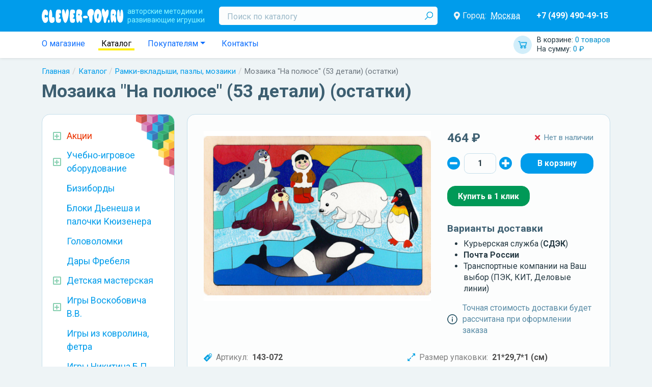

--- FILE ---
content_type: text/css
request_url: https://clever-toy.ru/res/main/header/header.scss.css?v=1659353404
body_size: 3876
content:
.main-header{display:block;background-color:#009ceb;padding:0.8rem 0}@media (max-width:767px){.main-header{position:sticky;position:-webkit-sticky;top:0;z-index:99;box-shadow:0 1px 5px rgba(0, 0, 0, 0.1);margin-bottom:1rem}}.main-header>.container{display:block}.main-header>.container>.flex{display:flex;flex-flow:row nowrap;align-items:center;margin:0 -0.75rem}@media (max-width:767px){.main-header>.container>.flex{flex-wrap:wrap}}.main-header>.container>.flex .navbar-toggler{flex:0 0 auto;color:#fff;padding:0;margin:0 0.75rem;font-size:2rem}.main-header>.container>.flex>.navbar-brand{flex:0 0 auto;display:flex;flex-flow:row nowrap;align-items:center;height:auto;padding:0;margin:0 0.75rem}.main-header>.container>.flex>.navbar-brand:hover{text-decoration:none}.main-header>.container>.flex>.navbar-brand:before{content:url("/res/img/logo.svg");display:block;width:10rem;height:auto;flex:0 0 auto}@media (max-width:1199px){.main-header>.container>.flex>.navbar-brand:before{max-width:8rem}}@media (max-width:767px){.main-header>.container>.flex>.navbar-brand:before{max-width:7rem}}@media (max-width:424px){.main-header>.container>.flex>.navbar-brand:before{display:none}}.main-header>.container>.flex>.navbar-brand>.slog{flex:0 0 auto;color:#8ff9ff;font-size:0.875rem;line-height:1.25;white-space:nowrap;margin:0 0 0 0.5rem}@media (max-width:991px){.main-header>.container>.flex>.navbar-brand>.slog{display:none}}.main-header>.container>.flex>.widget-cart{margin:0 0.75rem 0 auto}@media (min-width:768px){.main-header>.container>.flex>.widget-cart{display:none}}.main-header>.container>.flex>.navbar-collapse.show{display:flex;flex-flow:column nowrap;align-items:stretch}@media (min-width:768px){.main-header>.container>.flex>.navbar-collapse{flex:1 1 auto;display:flex;flex-flow:row nowrap;align-items:center}}.main-header>.container>.flex>.navbar-collapse>.search{flex:1 1 auto;display:block;margin:0 1rem;position:relative}@media (max-width:767px){.main-header>.container>.flex>.navbar-collapse>.search{margin:1.5rem 15px}}.main-header>.container>.flex>.navbar-collapse>.search>.input{color:#009ceb;font-size:1rem;line-height:1.1;border:none;border-radius:0.3125rem;outline:none;height:auto;background:#fcfdfd;padding:0.7rem 1rem 0.5rem 1rem}@media (max-width:767px){.main-header>.container>.flex>.navbar-collapse>.search>.input{font-size:1rem;padding:1rem}}.main-header>.container>.flex>.navbar-collapse>.search>.input::placeholder{color:#9cbac9}.main-header>.container>.flex>.navbar-collapse>.search>.submit{position:absolute;top:50%;transform:translateY(-50%);right:0.6rem;cursor:pointer;background:none;border:none;padding:0}.main-header>.container>.flex>.navbar-collapse>.search>.submit:before{content:"";display:block;width:1rem;height:1rem;background:url("/res/img/icon-search.png") center center no-repeat;background-size:contain}.main-header>.container>.flex>.navbar-collapse>.location-selector-widget{flex:0 0 auto;margin:0 1rem}@media (max-width:767px){.main-header>.container>.flex>.navbar-collapse>.location-selector-widget{margin:0 2rem 0.8rem}}.main-header>.container>.flex>.navbar-collapse>.navbar-nav{display:none}@media (max-width:767px){.main-header>.container>.flex>.navbar-collapse>.navbar-nav{display:flex;flex-flow:column nowrap;align-items:flex-start}}.main-header>.container>.flex>.navbar-collapse>.navbar-nav a{display:block;color:#fff;font-size:1.142rem;margin:0;padding:0.7rem 2rem}.main-header>.container>.flex>.navbar-collapse>.phones{flex:0 0 auto;display:block;font-size:1rem;line-height:1.2;font-weight:bold;white-space:nowrap;color:#fff;text-decoration:none;margin:0 1rem}@media (max-width:767px){.main-header>.container>.flex>.navbar-collapse>.phones{text-align:center;margin:0.5rem 1rem 0;align-self:center}}.main-header>.container>.flex>.navbar-collapse>.phones:hover{text-decoration:none}/*# sourceMappingURL=header.scss.map */

--- FILE ---
content_type: application/javascript; charset=utf-8
request_url: https://clever-toy.ru/res/prod/index/gallery/script.js?v=1645301614
body_size: 3337
content:
/*
 * @copyright 2019-2022 Dicr http://dicr.org
 * @author Igor A Tarasov <develop@dicr.org>
 * @license proprietary
 * @version 19.02.22 23:09:23
 */

"use strict";

($ => {
    /**
     * @param {HTMLElement} target
     * @constructor
     */
    function ProdIndexGallery(target)
    {
        const self = this;
        self.dom = $(target);
        self.dom.previewImage = $('.preview .image', self.dom);
        self.dom.slider = $('.slider', self.dom);
        self.dom.slider.slides = $('.slide', self.dom.slider);

        self.dom.slider.slick({
            slidesToShow: 3,
            slidesToScroll: 3,
            prevArrow: '<i class="fas fa-chevron-left slick-prev"></i>',
            nextArrow: '<i class="fas fa-chevron-right slick-next"></i>',
            responsive: [
                {
                    breakpoint: 1200,
                    settings: {
                        slidesToShow: 2,
                        slidesToScroll: 2
                    }
                },
                {
                    breakpoint: 992,
                    settings: {
                        slidesToShow: 3,
                        slidesToScroll: 3
                    }
                },
                {
                    breakpoint: 576,
                    settings: {
                        slidesToShow: 2,
                        slidesToScroll: 2
                    }
                }
            ]
        });

        /**
         * Переключение картинки пред-просмотра по клику на слайды
         *
         * @param {JQuery} $slide
         */
        function switchPreview($slide)
        {
            self.dom.previewImage.attr({
                'src': $slide.data('preview')
            });

            self.dom.previewImage.data({
                'index': $slide.data('index'),
                'full': $slide.attr('href')
            });
        }

        self.dom.previewImage.on('click', () => {
            // noinspection JSUnusedGlobalSymbols
            const opts = {
                loop: true,
                protect: true,
                thumbs: {autoStart: $(window).width() >= 768},
                lang: 'ru',
                i18n: {
                    'ru': {
                        NEXT: 'Следующий', PREV: 'Предыдущий', PLAY_START: 'Начать показ слайдов', PLAY_STOP: 'Пауза',
                        CLOSE: 'Закрыть', FULL_SCREEN: 'Полный экран', THUMBS: 'Пред-просмотр'
                    }
                }
            };

            if (self.dom.slider.slides.length > 1) {
                $.fancybox.open(self.dom.slider.slides, opts, self.dom.previewImage.data('index'));
            } else {
                $.fancybox.open({src: self.dom.previewImage.data('full')}, opts);
            }

            return false;
        });

        // делегируем событие на любой .slide, не только $slides
        $('.slide', self.dom.slider).on('click', function (e) {
            e.preventDefault();
            switchPreview($(this));
        });
    }

    // инициализация
    $('.prod-index-gallery').each(function () {
        $(this).data('widget', new ProdIndexGallery(this));
    });
})(jQuery);


--- FILE ---
content_type: application/javascript; charset=utf-8
request_url: https://clever-toy.ru/res/widgets/catalog-tree/script.js?v=1645301614
body_size: 493
content:
/*
 * @copyright 2019-2022 Dicr http://dicr.org
 * @author Igor A Tarasov <develop@dicr.org>
 * @license proprietary
 * @version 19.02.22 23:09:23
 */

'use strict';

($ => {
    // noinspection JSUnusedGlobalSymbols
    $.fn.widgetsCatalogTree = function () {
        // var для IE
        const $module = $(this);

        $module.on('click', '.ctl', function (e) {
            e.preventDefault();
            $(this).closest('.categ').toggleClass('open');
        });
    };
})(jQuery);
